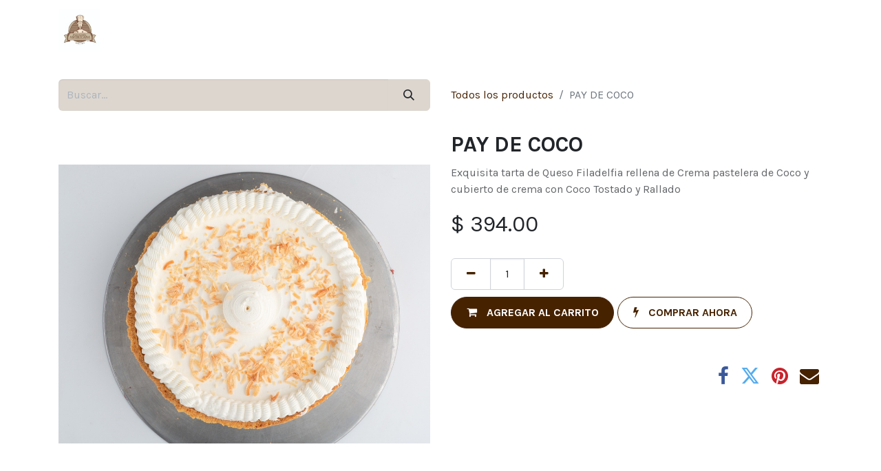

--- FILE ---
content_type: text/html; charset=utf-8
request_url: https://www.pasteleriaamericana.mx/shop/rapyco-pay-de-coco-1262
body_size: 6577
content:

        

    
<!DOCTYPE html>
        
        
<html lang="es-MX" data-website-id="1" data-main-object="product.template(1262,)" data-add2cart-redirect="1">
    <head>
        <meta charset="utf-8"/>
        <meta http-equiv="X-UA-Compatible" content="IE=edge,chrome=1"/>
        <meta name="viewport" content="width=device-width, initial-scale=1"/>
        <meta name="generator" content="Odoo"/>
        <meta name="description" content="Exquisita tarta de Queso Filadelfia rellena de Crema pastelera de Coco y cubierto de crema con Coco Tostado y Rallado"/>
            
        <meta property="og:type" content="website"/>
        <meta property="og:title" content="PAY DE COCO"/>
        <meta property="og:site_name" content="Pasteleria Americana"/>
        <meta property="og:url" content="https://www.pasteleriaamericana.mx/shop/rapyco-pay-de-coco-1262"/>
        <meta property="og:image" content="https://www.pasteleriaamericana.mx/web/image/product.template/1262/image_1024?unique=21e1f39"/>
        <meta property="og:description" content="Exquisita tarta de Queso Filadelfia rellena de Crema pastelera de Coco y cubierto de crema con Coco Tostado y Rallado"/>
            
        <meta name="twitter:card" content="summary_large_image"/>
        <meta name="twitter:title" content="PAY DE COCO"/>
        <meta name="twitter:image" content="https://www.pasteleriaamericana.mx/web/image/product.template/1262/image_1024?unique=21e1f39"/>
        <meta name="twitter:description" content="Exquisita tarta de Queso Filadelfia rellena de Crema pastelera de Coco y cubierto de crema con Coco Tostado y Rallado"/>
        
        <link rel="canonical" href="https://www.pasteleriaamericana.mx/shop/rapyco-pay-de-coco-1262"/>
        
        <link rel="preconnect" href="https://fonts.gstatic.com/" crossorigin=""/>
        <title> PAY DE COCO | Pasteleria Americana </title>
        <link type="image/x-icon" rel="shortcut icon" href="/web/image/website/1/favicon?unique=da0eb4a"/>
        <link rel="preload" href="/web/static/src/libs/fontawesome/fonts/fontawesome-webfont.woff2?v=4.7.0" as="font" crossorigin=""/>
        <link type="text/css" rel="stylesheet" href="/web/assets/7407-e6df41e/1/web.assets_frontend.min.css" data-asset-bundle="web.assets_frontend" data-asset-version="e6df41e"/>
        <script id="web.layout.odooscript" type="text/javascript">
            var odoo = {
                csrf_token: "5c323544587c4152228ede548165316bc5109265o1800935506",
                debug: "",
            };
        </script>
        <script type="text/javascript">
            odoo.__session_info__ = {"is_admin": false, "is_system": false, "is_website_user": true, "user_id": false, "is_frontend": true, "profile_session": null, "profile_collectors": null, "profile_params": null, "show_effect": true, "bundle_params": {"lang": "en_US", "website_id": 1}, "translationURL": "/website/translations", "cache_hashes": {"translations": "56c0203d2a2b9f1956d598c76750cbc05c2af3de"}, "geoip_country_code": "US", "geoip_phone_code": 1, "lang_url_code": "es_MX"};
            if (!/(^|;\s)tz=/.test(document.cookie)) {
                const userTZ = Intl.DateTimeFormat().resolvedOptions().timeZone;
                document.cookie = `tz=${userTZ}; path=/`;
            }
        </script>
        <script defer="defer" type="text/javascript" src="/web/assets/6656-055a672/1/web.assets_frontend_minimal.min.js" data-asset-bundle="web.assets_frontend_minimal" data-asset-version="055a672"></script>
        <script defer="defer" type="text/javascript" data-src="/web/assets/7082-86bb162/1/web.assets_frontend_lazy.min.js" data-asset-bundle="web.assets_frontend_lazy" data-asset-version="86bb162"></script>
        
        <!-- Google tag (gtag.js) -->
<script async src="https://www.googletagmanager.com/gtag/js?id=G-5BGYYFJGQ5"></script>
<script>
  window.dataLayer = window.dataLayer || [];
  function gtag(){dataLayer.push(arguments);}
  gtag('js', new Date());

  gtag('config', 'G-5BGYYFJGQ5');
</script>
<!-- Google Tag Manager -->
<script>(function(w,d,s,l,i){w[l]=w[l]||[];w[l].push({'gtm.start':
new Date().getTime(),event:'gtm.js'});var f=d.getElementsByTagName(s)[0],
j=d.createElement(s),dl=l!='dataLayer'?'&l='+l:'';j.async=true;j.src=
'https://www.googletagmanager.com/gtm.js?id='+i+dl;f.parentNode.insertBefore(j,f);
})(window,document,'script','dataLayer','GTM-MPHXV79W');</script>
<!-- End Google Tag Manager -->
<!-- Meta Pixel Code -->
<script>
!function(f,b,e,v,n,t,s)
{if(f.fbq)return;n=f.fbq=function(){n.callMethod?
n.callMethod.apply(n,arguments):n.queue.push(arguments)};
if(!f._fbq)f._fbq=n;n.push=n;n.loaded=!0;n.version='2.0';
n.queue=[];t=b.createElement(e);t.async=!0;
t.src=v;s=b.getElementsByTagName(e)[0];
s.parentNode.insertBefore(t,s)}(window, document,'script',
'https://connect.facebook.net/en_US/fbevents.js');
fbq('init', '656953476248545');
fbq('track', 'PageView');
</script>
<noscript><img height="1" width="1" style="display:none"
src="https://www.facebook.com/tr?id=656953476248545&ev=PageView&noscript=1"
/></noscript>
<!-- End Meta Pixel Code -->
    </head>
    <body>
        <div id="wrapwrap" class="   ">
                <header id="top" data-anchor="true" data-name="Header" class=" ">
                    
    <nav data-name="Navbar" class="navbar navbar-expand-lg navbar-light o_colored_level o_cc shadow-sm">
        
            <div id="top_menu_container" class="container justify-content-start justify-content-lg-between">
                
    <a href="/" class="navbar-brand logo me-4">
            
            <span role="img" aria-label="Logo of Pasteleria Americana" title="Pasteleria Americana"><img src="/web/image/website/1/logo/Pasteleria%20Americana?unique=da0eb4a" class="img img-fluid" width="95" height="40" alt="Pasteleria Americana" loading="lazy"/></span>
        </a>
    
                
                <div id="top_menu_collapse" class="collapse navbar-collapse order-last order-lg-0">
        <div class="o_offcanvas_menu_backdrop" data-bs-toggle="collapse" data-bs-target="#top_menu_collapse" aria-label="Alternar navegación"></div>
    <ul id="top_menu" class="nav navbar-nav o_menu_loading ms-auto nav-pills">
        <li class="o_offcanvas_menu_toggler order-first navbar-toggler text-end border-0 o_not_editable">
            <a href="#top_menu_collapse" class="nav-link px-3" data-bs-toggle="collapse">
                <span class="fa-2x">×</span>
            </a>
        </li>
        
    
    <li class="nav-item">
        <a role="menuitem" href="/" class="nav-link ">
            <span>Inicio</span>
        </a>
    </li>
    <li class="nav-item">
        <a role="menuitem" href="/shop" class="nav-link ">
            <span>Tienda</span>
        </a>
    </li>
    <li class="nav-item">
        <a role="menuitem" href="/contactus" class="nav-link ">
            <span>Contáctenos</span>
        </a>
    </li>
    <li class="nav-item">
        <a role="menuitem" href="/nuestras-sucursales" class="nav-link ">
            <span>Sucursales</span>
        </a>
    </li>
        
            <li class="nav-item mx-lg-3 divider d-none"></li> 
            <li class="o_wsale_my_cart align-self-md-start  nav-item mx-lg-3">
                <a href="/shop/cart" class="nav-link">
                    <i class="fa fa-shopping-cart"></i>
                    <sup class="my_cart_quantity badge text-bg-primary" data-order-id="">0</sup>
                </a>
            </li>
        
                        
            <li class="nav-item ms-lg-auto o_no_autohide_item">
                <a href="/web/login" class="nav-link fw-bold">Iniciar sesión</a>
            </li>
                        
        
        
                    
        <li class="o_offcanvas_logo_container order-last navbar-toggler py-4 order-1 mt-auto text-center border-0">
            <a href="/" class="o_offcanvas_logo logo">
            <span role="img" aria-label="Logo of Pasteleria Americana" title="Pasteleria Americana"><img src="/web/image/website/1/logo/Pasteleria%20Americana?unique=da0eb4a" class="img img-fluid" style="max-width: 200px" alt="Pasteleria Americana" loading="lazy"/></span>
        </a>
    </li>
    </ul>

                    
                </div>
                
        <div class="oe_structure oe_structure_solo ms-lg-4">
            
        </div>
                
    <button type="button" data-bs-toggle="collapse" data-bs-target="#top_menu_collapse" class="navbar-toggler ms-auto">
        <span class="navbar-toggler-icon o_not_editable"></span>
    </button>
            </div>
        
    </nav>
    
        </header>
                <main>
                    
            <div itemscope="itemscope" itemtype="http://schema.org/Product" id="wrap" class="js_sale o_wsale_product_page ecom-zoomable zoomodoo-next" data-ecom-zoom-click="1">
                <div class="oe_structure oe_empty oe_structure_not_nearest" id="oe_structure_website_sale_product_1" data-editor-message="ARRASTRE BLOQUES DE CREACIÓN AQUÍ PARA QUE ESTEN DISPONIBLES EN TODOS LOS PRODUCTOS"></div>
                <section id="product_detail" class="container py-4 oe_website_sale " data-view-track="1" data-product-tracking-info="{&#34;item_id&#34;: &#34;28&#34;, &#34;item_name&#34;: &#34;[RAPYCO] PAY DE COCO&#34;, &#34;item_category&#34;: &#34;REPOSTERIA&#34;, &#34;currency&#34;: &#34;MXN&#34;, &#34;price&#34;: 394.0}">
                    <div class="row align-items-center">
                        <div class="col-lg-6 d-flex align-items-center">
                            <div class="d-flex justify-content-between w-100">
    <form method="get" class="o_searchbar_form o_wait_lazy_js s_searchbar_input o_wsale_products_searchbar_form me-auto flex-grow-1 mb-2 mb-lg-0" action="/shop" data-snippet="s_searchbar_input">
            <div role="search" class="input-group me-sm-2">
        <input type="search" name="search" class="search-query form-control oe_search_box border-0 text-bg-light" placeholder="Buscar…" data-search-type="products" data-limit="5" data-display-image="true" data-display-description="true" data-display-extra-link="true" data-display-detail="true" data-order-by="name asc"/>
        <button type="submit" aria-label="Búsqueda" title="Búsqueda" class="btn oe_search_button btn btn-light">
            <i class="oi oi-search"></i>
        </button>
    </div>

            <input name="order" type="hidden" class="o_search_order_by" value="name asc"/>
            
        
        </form>
        <div class="o_pricelist_dropdown dropdown d-none">

            <a role="button" href="#" data-bs-toggle="dropdown" class="dropdown-toggle btn btn-light">
                Lista de precios pública
            </a>
            <div class="dropdown-menu" role="menu">
                    <a role="menuitem" class="dropdown-item" href="/shop/change_pricelist/1">
                        <span class="switcher_pricelist" data-pl_id="1">Lista de precios pública</span>
                    </a>
            </div>
        </div>
                            </div>
                        </div>
                        <div class="col-lg-6 d-flex align-items-center">
                            <ol class="breadcrumb p-0 mb-2 m-lg-0">
                                <li class="breadcrumb-item o_not_editable">
                                    <a href="/shop">Todos los productos</a>
                                </li>
                                <li class="breadcrumb-item active">
                                    <span>PAY DE COCO</span>
                                </li>
                            </ol>
                        </div>
                    </div>
                    <div class="row" id="product_detail_main" data-name="Product Page" data-image_width="50_pc" data-image_layout="carousel">
                        <div class="col-lg-6 mt-lg-4 o_wsale_product_images position-relative">
        <div id="o-carousel-product" class="carousel slide position-sticky mb-3 overflow-hidden o_carousel_product_left_indicators d-flex" data-bs-ride="carousel" data-bs-interval="0" data-name="Carrusel de productos">
        <div class="o_carousel_product_indicators ">
        </div>
            <div class="o_carousel_product_outer carousel-outer position-relative flex-grow-1">
                <div class="carousel-inner h-100">
                        <div class="carousel-item h-100 active">
        <div class="d-flex align-items-center justify-content-center h-100 oe_unmovable"><img src="/web/image/product.product/1262/image_1024/%5BRAPYCO%5D%20PAY%20DE%20COCO?unique=21e1f39" class="img img-fluid oe_unmovable product_detail_img mh-100" alt="PAY DE COCO" data-zoom="1" data-zoom-image="/web/image/product.product/1262/image_1920/%5BRAPYCO%5D%20PAY%20DE%20COCO?unique=21e1f39" loading="lazy"/></div>
                        </div>
                </div>
            </div>
        </div>
                        </div>
                        <div id="product_details" class="col-lg-6 mt-md-4">
                            <h1 itemprop="name">PAY DE COCO</h1>
                            <span itemprop="url" style="display:none;">https://www.pasteleriaamericana.mx/shop/rapyco-pay-de-coco-1262</span>
                            <span itemprop="image" style="display:none;">https://www.pasteleriaamericana.mx/web/image/product.template/1262/image_1920?unique=21e1f39</span>
                            <p class="text-muted my-2" placeholder="Una descripción corta que aparecerá también en documentos.">Exquisita tarta de Queso Filadelfia rellena de Crema pastelera de Coco y cubierto de crema con Coco Tostado y Rallado</p>
                            <form action="/shop/cart/update" method="POST">
                                <input type="hidden" name="csrf_token" value="5c323544587c4152228ede548165316bc5109265o1800935506"/>
                                <div class="js_product js_main_product mb-3">
                                    <div>
        <div itemprop="offers" itemscope="itemscope" itemtype="http://schema.org/Offer" class="product_price mt-2 mb-3 d-inline-block">
            <h3 class="css_editable_mode_hidden">
                <span class="oe_price" style="white-space: nowrap;" data-oe-type="monetary" data-oe-expression="combination_info[&#39;price&#39;]">$ <span class="oe_currency_value">394.00</span></span>
                <span itemprop="price" style="display:none;">394.0</span>
                <span itemprop="priceCurrency" style="display:none;">MXN</span>
                <span style="text-decoration: line-through; white-space: nowrap;" itemprop="listPrice" class="text-danger oe_default_price ms-1 h5 d-none" data-oe-type="monetary" data-oe-expression="combination_info[&#39;list_price&#39;]">$ <span class="oe_currency_value">394.00</span></span>
            </h3>
            <h3 class="css_non_editable_mode_hidden decimal_precision" data-precision="2">
                <span>$ <span class="oe_currency_value">394.00</span></span>
            </h3>
        </div>
        <div id="product_unavailable" class="d-none">
            <h3 class="fst-italic">No está disponible para venta</h3>
        </div>
                                    </div>
                                    
                                        <input type="hidden" class="product_id" name="product_id" value="1262"/>
                                        <input type="hidden" class="product_template_id" name="product_template_id" value="1262"/>
                                        <input type="hidden" class="product_category_id" name="product_category_id" value="12"/>
                                            <ul class="d-none js_add_cart_variants mb-0" data-attribute_exclusions="{&#39;exclusions: []&#39;}"></ul>
                                    
                                    <p class="css_not_available_msg alert alert-warning">Esta combinación no existe.</p>
                                    <div id="o_wsale_cta_wrapper" class="d-flex flex-wrap align-items-center">
        <div contenteditable="false" class="css_quantity input-group d-inline-flex me-2 mb-2 align-middle ">
            <a class="btn btn-link js_add_cart_json" aria-label="Quitar uno" title="Quitar uno" href="#">
                <i class="fa fa-minus"></i>
            </a>
            <input type="text" class="form-control quantity text-center" data-min="1" name="add_qty" value="1"/>
            <a class="btn btn-link float_left js_add_cart_json" aria-label="Agregue uno" title="Agregue uno" href="#">
                <i class="fa fa-plus"></i>
            </a>
        </div>
                                        <div id="add_to_cart_wrap" class="d-inline-flex align-items-center mb-2 me-auto">
                                            <a data-animation-selector=".o_wsale_product_images" role="button" id="add_to_cart" href="#" class="btn btn-primary js_check_product a-submit flex-grow-1 ">
                                                <i class="fa fa-shopping-cart me-2"></i>
                                                <span style="font-weight: bold">AGREGAR AL CARRITO</span>
                                            </a>
            <a role="button" href="#" class="btn btn-outline-primary o_we_buy_now ms-1 ">
                <i class="fa fa-bolt me-2"></i>
                <span style="font-weight:bold">COMPRAR AHORA</span>
            </a>
                                        </div>
                                        <div id="product_option_block" class="d-flex flex-wrap w-100"></div>
                                    </div>
      <div class="availability_messages o_not_editable"></div>
                                    <div id="contact_us_wrapper" class="d-none oe_structure oe_structure_solo ">
                                        <section class="s_text_block" data-snippet="s_text_block" data-name="Text">
                                            <div class="container">
                                                <a class="btn btn-primary btn_cta" href="/contactus">Contáctenos
                                                </a>
                                            </div>
                                        </section>
                                    </div>
                                </div>
                            </form>
                            <div id="product_attributes_simple">
                                <table class="table table-sm text-muted d-none">
                                </table>
                            </div>
                            <div id="o_product_terms_and_share" class="d-flex justify-content-between flex-column flex-md-row align-items-md-end mb-3">
            <p class="text-muted mb-0">&nbsp;<a href="/terms" class="text-muted"></a>
            </p>
            <div class="h4 mt-3 mb-0 d-flex justify-content-md-end flex-shrink-0" contenteditable="false">
    <div data-snippet="s_share" class="s_share text-start text-lg-end">
        <a href="https://www.facebook.com/sharer/sharer.php?u={url}" target="_blank" class="s_share_facebook mx-1 my-0">
            <i class="fa fa-facebook "></i>
        </a>
        <a href="https://twitter.com/intent/tweet?text={title}&amp;url={url}" target="_blank" class="s_share_twitter mx-1 my-0">
            <i class="fa fa-twitter "></i>
        </a>
        <a href="https://pinterest.com/pin/create/button/?url={url}&amp;media={media}&amp;description={title}" target="_blank" class="s_share_pinterest mx-1 my-0">
            <i class="fa fa-pinterest "></i>
        </a>
        <a href="mailto:?body={url}&amp;subject={title}" class="s_share_email mx-1 my-0">
            <i class="fa fa-envelope "></i>
        </a>
    </div>
            </div>
                            </div>
          <input id="wsale_user_email" type="hidden" value=""/>
                        </div>
                    </div>
                </section>
                
                <div class="oe_structure oe_empty oe_structure_not_nearest mt16" id="oe_structure_website_sale_product_2" data-editor-message="ARRASTRE BLOQUES DE CREACIÓN AQUÍ PARA QUE ESTEN DISPONIBLES EN TODOS LOS PRODUCTOS"></div>
            </div>
        
                </main>
                <footer id="bottom" data-anchor="true" data-name="Footer" class="o_footer o_colored_level o_cc  o_footer_slideout">
                    <div id="footer" class="oe_structure oe_structure_solo">
            
            
        </div>
                </footer>
            </div>
            <script id="plausible_script" name="plausible" defer="defer" data-domain="pasteleriaamericana.mx" src="https://plausible.io/js/plausible.js"></script>
        <!-- Google Tag Manager (noscript) -->
<noscript><iframe src="https://www.googletagmanager.com/ns.html?id=GTM-MPHXV79W"
height="0" width="0" style="display:none;visibility:hidden"></iframe></noscript>
<!-- End Google Tag Manager (noscript) -->
        </body>
</html>
    